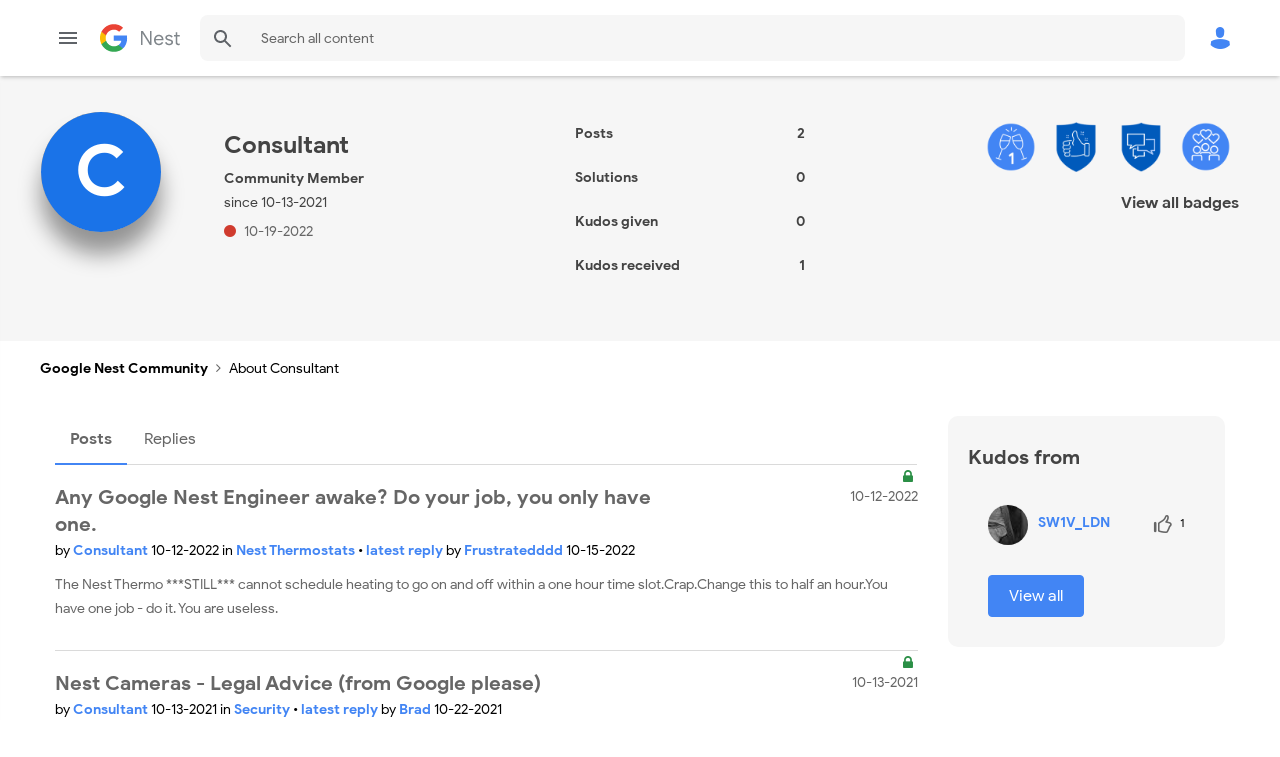

--- FILE ---
content_type: image/svg+xml
request_url: https://www.googlenestcommunity.com/html/@ADE629839EA993A53E3E76FFC8935C83/assets/icon-help.svg
body_size: 139
content:
<svg xmlns="http://www.w3.org/2000/svg" class="svg-icon-help" id="mi-help" viewBox="0 0 48 48">
<path d="M24 4C12.95 4 4 12.95 4 24s8.95 20 20 20 20-8.95 20-20S35.05 4 24 4zm2 34h-4v-4h4v4zm4.13-15.49l-1.79 1.84C26.9 25.79 26 27 26 30h-4v-1c0-2.21.9-4.21 2.34-5.66l2.49-2.52C27.55 20.1 28 19.1 28 18c0-2.21-1.79-4-4-4s-4 1.79-4 4h-4c0-4.42 3.58-8 8-8s8 3.58 8 8c0 1.76-.71 3.35-1.87 4.51z" fill="currentColor"></path>
</svg>